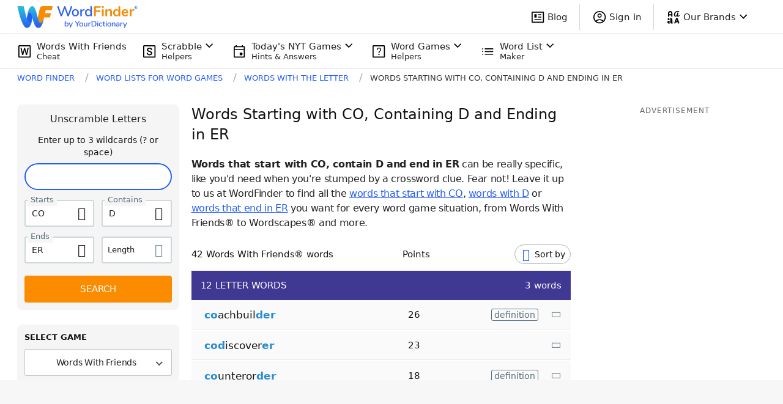

--- FILE ---
content_type: application/javascript; charset=utf-8
request_url: https://fundingchoicesmessages.google.com/f/AGSKWxWYnJizeGvgQaCtdK7Az3o92HsnbbJRyutPxjxZVceg7tHE0tcAkBLi6B01elE-77LmeF88P0mJTfLlT3AChAE0WMOSzE3SbTldv4tfMkkekCKQ1PHmariZlWEawLRmrYmVYc2rvOL4OuSNUplsaJEgZX3s7KK0nnACsLX-0BO76XzWyyxNlfDrQVjL/_-web-ad-.xxx/ads//leftad_/rgads./adengage2.
body_size: -1292
content:
window['a9d3e0bc-d9cb-4360-8ac6-4ea5bfae3039'] = true;